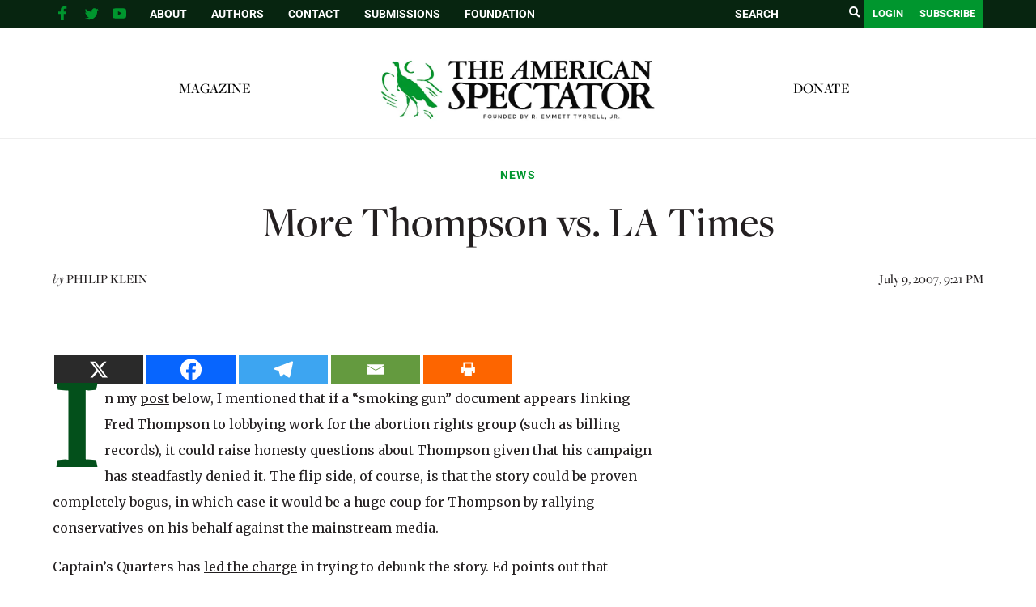

--- FILE ---
content_type: text/html; charset=utf-8
request_url: https://www.google.com/recaptcha/api2/aframe
body_size: 266
content:
<!DOCTYPE HTML><html><head><meta http-equiv="content-type" content="text/html; charset=UTF-8"></head><body><script nonce="7aWV9up-_d42R3nqcjE1zg">/** Anti-fraud and anti-abuse applications only. See google.com/recaptcha */ try{var clients={'sodar':'https://pagead2.googlesyndication.com/pagead/sodar?'};window.addEventListener("message",function(a){try{if(a.source===window.parent){var b=JSON.parse(a.data);var c=clients[b['id']];if(c){var d=document.createElement('img');d.src=c+b['params']+'&rc='+(localStorage.getItem("rc::a")?sessionStorage.getItem("rc::b"):"");window.document.body.appendChild(d);sessionStorage.setItem("rc::e",parseInt(sessionStorage.getItem("rc::e")||0)+1);localStorage.setItem("rc::h",'1769308247882');}}}catch(b){}});window.parent.postMessage("_grecaptcha_ready", "*");}catch(b){}</script></body></html>

--- FILE ---
content_type: text/javascript
request_url: https://spectator.org/wp-content/litespeed/js/33132a9fd00b329295f118ab01ce364d.js?ver=41df4
body_size: -80
content:
jQuery(document).ready(function($){$('.toggle-search').on('click',function(){$('#search-popup').removeClass('hidden').addClass('animated zoomIn')});$('.close-search').on('click',function(){$('#search-popup').addClass('hidden').removeClass('animated zoomIn')});var $popup=$('#newsletter-popup');console.log($popup.length+' '+'added');if($popup.length>0){var $popup_close=$('#newsletter-close');$popup_close.on('click',function(e){e.preventDefault();$("body").removeClass('newsletter-popup-open');$popup.fadeOut(300)});$('.subscribe-bar .btn').on('click',function(e){e.preventDefault();$("body").addClass('newsletter-popup-open');$popup.fadeIn(300)})}})
;